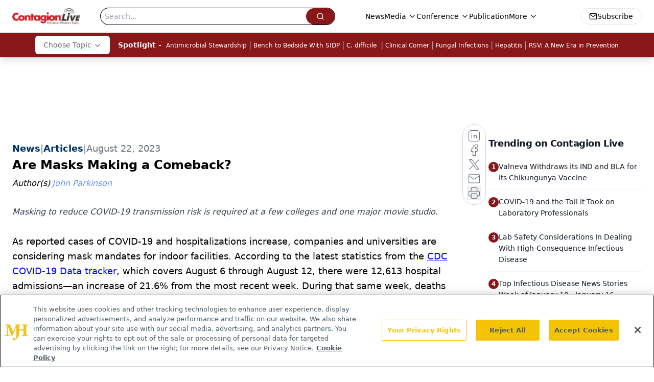

--- FILE ---
content_type: text/html; charset=utf-8
request_url: https://www.google.com/recaptcha/api2/aframe
body_size: 183
content:
<!DOCTYPE HTML><html><head><meta http-equiv="content-type" content="text/html; charset=UTF-8"></head><body><script nonce="gPAmIZRYS4xXnf5wfcEoHg">/** Anti-fraud and anti-abuse applications only. See google.com/recaptcha */ try{var clients={'sodar':'https://pagead2.googlesyndication.com/pagead/sodar?'};window.addEventListener("message",function(a){try{if(a.source===window.parent){var b=JSON.parse(a.data);var c=clients[b['id']];if(c){var d=document.createElement('img');d.src=c+b['params']+'&rc='+(localStorage.getItem("rc::a")?sessionStorage.getItem("rc::b"):"");window.document.body.appendChild(d);sessionStorage.setItem("rc::e",parseInt(sessionStorage.getItem("rc::e")||0)+1);localStorage.setItem("rc::h",'1768996566615');}}}catch(b){}});window.parent.postMessage("_grecaptcha_ready", "*");}catch(b){}</script></body></html>

--- FILE ---
content_type: text/plain; charset=utf-8
request_url: https://fp.contagionlive.com/q3vcDn/SJZm?q=vnFC4dZv8NpwPrIAgVP2
body_size: -57
content:
w/wNKSrTZqsEVcuKiFjujQwVF4d6gEL+T58Zp6vEOklg2g9ucurQCDcqvVlkY0uB5pJgqYxF9HC1OaB71GdpE3PySdK+2s0=

--- FILE ---
content_type: application/javascript
request_url: https://api.lightboxcdn.com/z9gd/43380/www.contagionlive.com/jsonp/z?cb=1768996557184&dre=l&callback=jQuery112404445055270097584_1768996557142&_=1768996557143
body_size: 1183
content:
jQuery112404445055270097584_1768996557142({"dre":"l","success":true,"response":"[base64].[base64].bDBid-RMmFY1DgrDFLNK-pM9pMkeVrxZXqdsbEAukKrEUukV957tQxFDaJH2dgrQy2jNSbREIxGmh6RiAOa4M-r6.jEIFjq0AASQYomGEb1hI15yiqrwAL7YUAA__"});